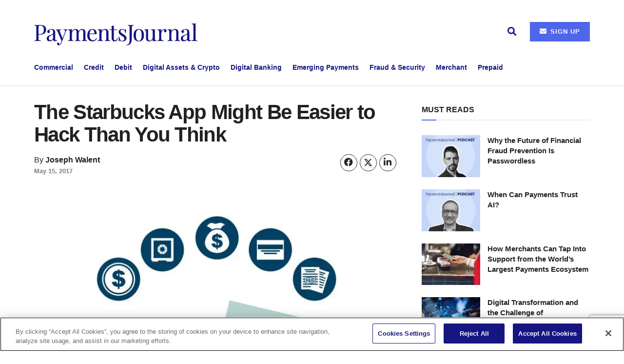

--- FILE ---
content_type: text/html; charset=utf-8
request_url: https://www.google.com/recaptcha/api2/anchor?ar=1&k=6Lfv8RsgAAAAAMtu_M4uHqSXBl5scUa0Tep_OPkh&co=aHR0cHM6Ly93d3cucGF5bWVudHNqb3VybmFsLmNvbTo0NDM.&hl=en&v=N67nZn4AqZkNcbeMu4prBgzg&size=invisible&anchor-ms=20000&execute-ms=30000&cb=sy7v3f2iowd1
body_size: 48760
content:
<!DOCTYPE HTML><html dir="ltr" lang="en"><head><meta http-equiv="Content-Type" content="text/html; charset=UTF-8">
<meta http-equiv="X-UA-Compatible" content="IE=edge">
<title>reCAPTCHA</title>
<style type="text/css">
/* cyrillic-ext */
@font-face {
  font-family: 'Roboto';
  font-style: normal;
  font-weight: 400;
  font-stretch: 100%;
  src: url(//fonts.gstatic.com/s/roboto/v48/KFO7CnqEu92Fr1ME7kSn66aGLdTylUAMa3GUBHMdazTgWw.woff2) format('woff2');
  unicode-range: U+0460-052F, U+1C80-1C8A, U+20B4, U+2DE0-2DFF, U+A640-A69F, U+FE2E-FE2F;
}
/* cyrillic */
@font-face {
  font-family: 'Roboto';
  font-style: normal;
  font-weight: 400;
  font-stretch: 100%;
  src: url(//fonts.gstatic.com/s/roboto/v48/KFO7CnqEu92Fr1ME7kSn66aGLdTylUAMa3iUBHMdazTgWw.woff2) format('woff2');
  unicode-range: U+0301, U+0400-045F, U+0490-0491, U+04B0-04B1, U+2116;
}
/* greek-ext */
@font-face {
  font-family: 'Roboto';
  font-style: normal;
  font-weight: 400;
  font-stretch: 100%;
  src: url(//fonts.gstatic.com/s/roboto/v48/KFO7CnqEu92Fr1ME7kSn66aGLdTylUAMa3CUBHMdazTgWw.woff2) format('woff2');
  unicode-range: U+1F00-1FFF;
}
/* greek */
@font-face {
  font-family: 'Roboto';
  font-style: normal;
  font-weight: 400;
  font-stretch: 100%;
  src: url(//fonts.gstatic.com/s/roboto/v48/KFO7CnqEu92Fr1ME7kSn66aGLdTylUAMa3-UBHMdazTgWw.woff2) format('woff2');
  unicode-range: U+0370-0377, U+037A-037F, U+0384-038A, U+038C, U+038E-03A1, U+03A3-03FF;
}
/* math */
@font-face {
  font-family: 'Roboto';
  font-style: normal;
  font-weight: 400;
  font-stretch: 100%;
  src: url(//fonts.gstatic.com/s/roboto/v48/KFO7CnqEu92Fr1ME7kSn66aGLdTylUAMawCUBHMdazTgWw.woff2) format('woff2');
  unicode-range: U+0302-0303, U+0305, U+0307-0308, U+0310, U+0312, U+0315, U+031A, U+0326-0327, U+032C, U+032F-0330, U+0332-0333, U+0338, U+033A, U+0346, U+034D, U+0391-03A1, U+03A3-03A9, U+03B1-03C9, U+03D1, U+03D5-03D6, U+03F0-03F1, U+03F4-03F5, U+2016-2017, U+2034-2038, U+203C, U+2040, U+2043, U+2047, U+2050, U+2057, U+205F, U+2070-2071, U+2074-208E, U+2090-209C, U+20D0-20DC, U+20E1, U+20E5-20EF, U+2100-2112, U+2114-2115, U+2117-2121, U+2123-214F, U+2190, U+2192, U+2194-21AE, U+21B0-21E5, U+21F1-21F2, U+21F4-2211, U+2213-2214, U+2216-22FF, U+2308-230B, U+2310, U+2319, U+231C-2321, U+2336-237A, U+237C, U+2395, U+239B-23B7, U+23D0, U+23DC-23E1, U+2474-2475, U+25AF, U+25B3, U+25B7, U+25BD, U+25C1, U+25CA, U+25CC, U+25FB, U+266D-266F, U+27C0-27FF, U+2900-2AFF, U+2B0E-2B11, U+2B30-2B4C, U+2BFE, U+3030, U+FF5B, U+FF5D, U+1D400-1D7FF, U+1EE00-1EEFF;
}
/* symbols */
@font-face {
  font-family: 'Roboto';
  font-style: normal;
  font-weight: 400;
  font-stretch: 100%;
  src: url(//fonts.gstatic.com/s/roboto/v48/KFO7CnqEu92Fr1ME7kSn66aGLdTylUAMaxKUBHMdazTgWw.woff2) format('woff2');
  unicode-range: U+0001-000C, U+000E-001F, U+007F-009F, U+20DD-20E0, U+20E2-20E4, U+2150-218F, U+2190, U+2192, U+2194-2199, U+21AF, U+21E6-21F0, U+21F3, U+2218-2219, U+2299, U+22C4-22C6, U+2300-243F, U+2440-244A, U+2460-24FF, U+25A0-27BF, U+2800-28FF, U+2921-2922, U+2981, U+29BF, U+29EB, U+2B00-2BFF, U+4DC0-4DFF, U+FFF9-FFFB, U+10140-1018E, U+10190-1019C, U+101A0, U+101D0-101FD, U+102E0-102FB, U+10E60-10E7E, U+1D2C0-1D2D3, U+1D2E0-1D37F, U+1F000-1F0FF, U+1F100-1F1AD, U+1F1E6-1F1FF, U+1F30D-1F30F, U+1F315, U+1F31C, U+1F31E, U+1F320-1F32C, U+1F336, U+1F378, U+1F37D, U+1F382, U+1F393-1F39F, U+1F3A7-1F3A8, U+1F3AC-1F3AF, U+1F3C2, U+1F3C4-1F3C6, U+1F3CA-1F3CE, U+1F3D4-1F3E0, U+1F3ED, U+1F3F1-1F3F3, U+1F3F5-1F3F7, U+1F408, U+1F415, U+1F41F, U+1F426, U+1F43F, U+1F441-1F442, U+1F444, U+1F446-1F449, U+1F44C-1F44E, U+1F453, U+1F46A, U+1F47D, U+1F4A3, U+1F4B0, U+1F4B3, U+1F4B9, U+1F4BB, U+1F4BF, U+1F4C8-1F4CB, U+1F4D6, U+1F4DA, U+1F4DF, U+1F4E3-1F4E6, U+1F4EA-1F4ED, U+1F4F7, U+1F4F9-1F4FB, U+1F4FD-1F4FE, U+1F503, U+1F507-1F50B, U+1F50D, U+1F512-1F513, U+1F53E-1F54A, U+1F54F-1F5FA, U+1F610, U+1F650-1F67F, U+1F687, U+1F68D, U+1F691, U+1F694, U+1F698, U+1F6AD, U+1F6B2, U+1F6B9-1F6BA, U+1F6BC, U+1F6C6-1F6CF, U+1F6D3-1F6D7, U+1F6E0-1F6EA, U+1F6F0-1F6F3, U+1F6F7-1F6FC, U+1F700-1F7FF, U+1F800-1F80B, U+1F810-1F847, U+1F850-1F859, U+1F860-1F887, U+1F890-1F8AD, U+1F8B0-1F8BB, U+1F8C0-1F8C1, U+1F900-1F90B, U+1F93B, U+1F946, U+1F984, U+1F996, U+1F9E9, U+1FA00-1FA6F, U+1FA70-1FA7C, U+1FA80-1FA89, U+1FA8F-1FAC6, U+1FACE-1FADC, U+1FADF-1FAE9, U+1FAF0-1FAF8, U+1FB00-1FBFF;
}
/* vietnamese */
@font-face {
  font-family: 'Roboto';
  font-style: normal;
  font-weight: 400;
  font-stretch: 100%;
  src: url(//fonts.gstatic.com/s/roboto/v48/KFO7CnqEu92Fr1ME7kSn66aGLdTylUAMa3OUBHMdazTgWw.woff2) format('woff2');
  unicode-range: U+0102-0103, U+0110-0111, U+0128-0129, U+0168-0169, U+01A0-01A1, U+01AF-01B0, U+0300-0301, U+0303-0304, U+0308-0309, U+0323, U+0329, U+1EA0-1EF9, U+20AB;
}
/* latin-ext */
@font-face {
  font-family: 'Roboto';
  font-style: normal;
  font-weight: 400;
  font-stretch: 100%;
  src: url(//fonts.gstatic.com/s/roboto/v48/KFO7CnqEu92Fr1ME7kSn66aGLdTylUAMa3KUBHMdazTgWw.woff2) format('woff2');
  unicode-range: U+0100-02BA, U+02BD-02C5, U+02C7-02CC, U+02CE-02D7, U+02DD-02FF, U+0304, U+0308, U+0329, U+1D00-1DBF, U+1E00-1E9F, U+1EF2-1EFF, U+2020, U+20A0-20AB, U+20AD-20C0, U+2113, U+2C60-2C7F, U+A720-A7FF;
}
/* latin */
@font-face {
  font-family: 'Roboto';
  font-style: normal;
  font-weight: 400;
  font-stretch: 100%;
  src: url(//fonts.gstatic.com/s/roboto/v48/KFO7CnqEu92Fr1ME7kSn66aGLdTylUAMa3yUBHMdazQ.woff2) format('woff2');
  unicode-range: U+0000-00FF, U+0131, U+0152-0153, U+02BB-02BC, U+02C6, U+02DA, U+02DC, U+0304, U+0308, U+0329, U+2000-206F, U+20AC, U+2122, U+2191, U+2193, U+2212, U+2215, U+FEFF, U+FFFD;
}
/* cyrillic-ext */
@font-face {
  font-family: 'Roboto';
  font-style: normal;
  font-weight: 500;
  font-stretch: 100%;
  src: url(//fonts.gstatic.com/s/roboto/v48/KFO7CnqEu92Fr1ME7kSn66aGLdTylUAMa3GUBHMdazTgWw.woff2) format('woff2');
  unicode-range: U+0460-052F, U+1C80-1C8A, U+20B4, U+2DE0-2DFF, U+A640-A69F, U+FE2E-FE2F;
}
/* cyrillic */
@font-face {
  font-family: 'Roboto';
  font-style: normal;
  font-weight: 500;
  font-stretch: 100%;
  src: url(//fonts.gstatic.com/s/roboto/v48/KFO7CnqEu92Fr1ME7kSn66aGLdTylUAMa3iUBHMdazTgWw.woff2) format('woff2');
  unicode-range: U+0301, U+0400-045F, U+0490-0491, U+04B0-04B1, U+2116;
}
/* greek-ext */
@font-face {
  font-family: 'Roboto';
  font-style: normal;
  font-weight: 500;
  font-stretch: 100%;
  src: url(//fonts.gstatic.com/s/roboto/v48/KFO7CnqEu92Fr1ME7kSn66aGLdTylUAMa3CUBHMdazTgWw.woff2) format('woff2');
  unicode-range: U+1F00-1FFF;
}
/* greek */
@font-face {
  font-family: 'Roboto';
  font-style: normal;
  font-weight: 500;
  font-stretch: 100%;
  src: url(//fonts.gstatic.com/s/roboto/v48/KFO7CnqEu92Fr1ME7kSn66aGLdTylUAMa3-UBHMdazTgWw.woff2) format('woff2');
  unicode-range: U+0370-0377, U+037A-037F, U+0384-038A, U+038C, U+038E-03A1, U+03A3-03FF;
}
/* math */
@font-face {
  font-family: 'Roboto';
  font-style: normal;
  font-weight: 500;
  font-stretch: 100%;
  src: url(//fonts.gstatic.com/s/roboto/v48/KFO7CnqEu92Fr1ME7kSn66aGLdTylUAMawCUBHMdazTgWw.woff2) format('woff2');
  unicode-range: U+0302-0303, U+0305, U+0307-0308, U+0310, U+0312, U+0315, U+031A, U+0326-0327, U+032C, U+032F-0330, U+0332-0333, U+0338, U+033A, U+0346, U+034D, U+0391-03A1, U+03A3-03A9, U+03B1-03C9, U+03D1, U+03D5-03D6, U+03F0-03F1, U+03F4-03F5, U+2016-2017, U+2034-2038, U+203C, U+2040, U+2043, U+2047, U+2050, U+2057, U+205F, U+2070-2071, U+2074-208E, U+2090-209C, U+20D0-20DC, U+20E1, U+20E5-20EF, U+2100-2112, U+2114-2115, U+2117-2121, U+2123-214F, U+2190, U+2192, U+2194-21AE, U+21B0-21E5, U+21F1-21F2, U+21F4-2211, U+2213-2214, U+2216-22FF, U+2308-230B, U+2310, U+2319, U+231C-2321, U+2336-237A, U+237C, U+2395, U+239B-23B7, U+23D0, U+23DC-23E1, U+2474-2475, U+25AF, U+25B3, U+25B7, U+25BD, U+25C1, U+25CA, U+25CC, U+25FB, U+266D-266F, U+27C0-27FF, U+2900-2AFF, U+2B0E-2B11, U+2B30-2B4C, U+2BFE, U+3030, U+FF5B, U+FF5D, U+1D400-1D7FF, U+1EE00-1EEFF;
}
/* symbols */
@font-face {
  font-family: 'Roboto';
  font-style: normal;
  font-weight: 500;
  font-stretch: 100%;
  src: url(//fonts.gstatic.com/s/roboto/v48/KFO7CnqEu92Fr1ME7kSn66aGLdTylUAMaxKUBHMdazTgWw.woff2) format('woff2');
  unicode-range: U+0001-000C, U+000E-001F, U+007F-009F, U+20DD-20E0, U+20E2-20E4, U+2150-218F, U+2190, U+2192, U+2194-2199, U+21AF, U+21E6-21F0, U+21F3, U+2218-2219, U+2299, U+22C4-22C6, U+2300-243F, U+2440-244A, U+2460-24FF, U+25A0-27BF, U+2800-28FF, U+2921-2922, U+2981, U+29BF, U+29EB, U+2B00-2BFF, U+4DC0-4DFF, U+FFF9-FFFB, U+10140-1018E, U+10190-1019C, U+101A0, U+101D0-101FD, U+102E0-102FB, U+10E60-10E7E, U+1D2C0-1D2D3, U+1D2E0-1D37F, U+1F000-1F0FF, U+1F100-1F1AD, U+1F1E6-1F1FF, U+1F30D-1F30F, U+1F315, U+1F31C, U+1F31E, U+1F320-1F32C, U+1F336, U+1F378, U+1F37D, U+1F382, U+1F393-1F39F, U+1F3A7-1F3A8, U+1F3AC-1F3AF, U+1F3C2, U+1F3C4-1F3C6, U+1F3CA-1F3CE, U+1F3D4-1F3E0, U+1F3ED, U+1F3F1-1F3F3, U+1F3F5-1F3F7, U+1F408, U+1F415, U+1F41F, U+1F426, U+1F43F, U+1F441-1F442, U+1F444, U+1F446-1F449, U+1F44C-1F44E, U+1F453, U+1F46A, U+1F47D, U+1F4A3, U+1F4B0, U+1F4B3, U+1F4B9, U+1F4BB, U+1F4BF, U+1F4C8-1F4CB, U+1F4D6, U+1F4DA, U+1F4DF, U+1F4E3-1F4E6, U+1F4EA-1F4ED, U+1F4F7, U+1F4F9-1F4FB, U+1F4FD-1F4FE, U+1F503, U+1F507-1F50B, U+1F50D, U+1F512-1F513, U+1F53E-1F54A, U+1F54F-1F5FA, U+1F610, U+1F650-1F67F, U+1F687, U+1F68D, U+1F691, U+1F694, U+1F698, U+1F6AD, U+1F6B2, U+1F6B9-1F6BA, U+1F6BC, U+1F6C6-1F6CF, U+1F6D3-1F6D7, U+1F6E0-1F6EA, U+1F6F0-1F6F3, U+1F6F7-1F6FC, U+1F700-1F7FF, U+1F800-1F80B, U+1F810-1F847, U+1F850-1F859, U+1F860-1F887, U+1F890-1F8AD, U+1F8B0-1F8BB, U+1F8C0-1F8C1, U+1F900-1F90B, U+1F93B, U+1F946, U+1F984, U+1F996, U+1F9E9, U+1FA00-1FA6F, U+1FA70-1FA7C, U+1FA80-1FA89, U+1FA8F-1FAC6, U+1FACE-1FADC, U+1FADF-1FAE9, U+1FAF0-1FAF8, U+1FB00-1FBFF;
}
/* vietnamese */
@font-face {
  font-family: 'Roboto';
  font-style: normal;
  font-weight: 500;
  font-stretch: 100%;
  src: url(//fonts.gstatic.com/s/roboto/v48/KFO7CnqEu92Fr1ME7kSn66aGLdTylUAMa3OUBHMdazTgWw.woff2) format('woff2');
  unicode-range: U+0102-0103, U+0110-0111, U+0128-0129, U+0168-0169, U+01A0-01A1, U+01AF-01B0, U+0300-0301, U+0303-0304, U+0308-0309, U+0323, U+0329, U+1EA0-1EF9, U+20AB;
}
/* latin-ext */
@font-face {
  font-family: 'Roboto';
  font-style: normal;
  font-weight: 500;
  font-stretch: 100%;
  src: url(//fonts.gstatic.com/s/roboto/v48/KFO7CnqEu92Fr1ME7kSn66aGLdTylUAMa3KUBHMdazTgWw.woff2) format('woff2');
  unicode-range: U+0100-02BA, U+02BD-02C5, U+02C7-02CC, U+02CE-02D7, U+02DD-02FF, U+0304, U+0308, U+0329, U+1D00-1DBF, U+1E00-1E9F, U+1EF2-1EFF, U+2020, U+20A0-20AB, U+20AD-20C0, U+2113, U+2C60-2C7F, U+A720-A7FF;
}
/* latin */
@font-face {
  font-family: 'Roboto';
  font-style: normal;
  font-weight: 500;
  font-stretch: 100%;
  src: url(//fonts.gstatic.com/s/roboto/v48/KFO7CnqEu92Fr1ME7kSn66aGLdTylUAMa3yUBHMdazQ.woff2) format('woff2');
  unicode-range: U+0000-00FF, U+0131, U+0152-0153, U+02BB-02BC, U+02C6, U+02DA, U+02DC, U+0304, U+0308, U+0329, U+2000-206F, U+20AC, U+2122, U+2191, U+2193, U+2212, U+2215, U+FEFF, U+FFFD;
}
/* cyrillic-ext */
@font-face {
  font-family: 'Roboto';
  font-style: normal;
  font-weight: 900;
  font-stretch: 100%;
  src: url(//fonts.gstatic.com/s/roboto/v48/KFO7CnqEu92Fr1ME7kSn66aGLdTylUAMa3GUBHMdazTgWw.woff2) format('woff2');
  unicode-range: U+0460-052F, U+1C80-1C8A, U+20B4, U+2DE0-2DFF, U+A640-A69F, U+FE2E-FE2F;
}
/* cyrillic */
@font-face {
  font-family: 'Roboto';
  font-style: normal;
  font-weight: 900;
  font-stretch: 100%;
  src: url(//fonts.gstatic.com/s/roboto/v48/KFO7CnqEu92Fr1ME7kSn66aGLdTylUAMa3iUBHMdazTgWw.woff2) format('woff2');
  unicode-range: U+0301, U+0400-045F, U+0490-0491, U+04B0-04B1, U+2116;
}
/* greek-ext */
@font-face {
  font-family: 'Roboto';
  font-style: normal;
  font-weight: 900;
  font-stretch: 100%;
  src: url(//fonts.gstatic.com/s/roboto/v48/KFO7CnqEu92Fr1ME7kSn66aGLdTylUAMa3CUBHMdazTgWw.woff2) format('woff2');
  unicode-range: U+1F00-1FFF;
}
/* greek */
@font-face {
  font-family: 'Roboto';
  font-style: normal;
  font-weight: 900;
  font-stretch: 100%;
  src: url(//fonts.gstatic.com/s/roboto/v48/KFO7CnqEu92Fr1ME7kSn66aGLdTylUAMa3-UBHMdazTgWw.woff2) format('woff2');
  unicode-range: U+0370-0377, U+037A-037F, U+0384-038A, U+038C, U+038E-03A1, U+03A3-03FF;
}
/* math */
@font-face {
  font-family: 'Roboto';
  font-style: normal;
  font-weight: 900;
  font-stretch: 100%;
  src: url(//fonts.gstatic.com/s/roboto/v48/KFO7CnqEu92Fr1ME7kSn66aGLdTylUAMawCUBHMdazTgWw.woff2) format('woff2');
  unicode-range: U+0302-0303, U+0305, U+0307-0308, U+0310, U+0312, U+0315, U+031A, U+0326-0327, U+032C, U+032F-0330, U+0332-0333, U+0338, U+033A, U+0346, U+034D, U+0391-03A1, U+03A3-03A9, U+03B1-03C9, U+03D1, U+03D5-03D6, U+03F0-03F1, U+03F4-03F5, U+2016-2017, U+2034-2038, U+203C, U+2040, U+2043, U+2047, U+2050, U+2057, U+205F, U+2070-2071, U+2074-208E, U+2090-209C, U+20D0-20DC, U+20E1, U+20E5-20EF, U+2100-2112, U+2114-2115, U+2117-2121, U+2123-214F, U+2190, U+2192, U+2194-21AE, U+21B0-21E5, U+21F1-21F2, U+21F4-2211, U+2213-2214, U+2216-22FF, U+2308-230B, U+2310, U+2319, U+231C-2321, U+2336-237A, U+237C, U+2395, U+239B-23B7, U+23D0, U+23DC-23E1, U+2474-2475, U+25AF, U+25B3, U+25B7, U+25BD, U+25C1, U+25CA, U+25CC, U+25FB, U+266D-266F, U+27C0-27FF, U+2900-2AFF, U+2B0E-2B11, U+2B30-2B4C, U+2BFE, U+3030, U+FF5B, U+FF5D, U+1D400-1D7FF, U+1EE00-1EEFF;
}
/* symbols */
@font-face {
  font-family: 'Roboto';
  font-style: normal;
  font-weight: 900;
  font-stretch: 100%;
  src: url(//fonts.gstatic.com/s/roboto/v48/KFO7CnqEu92Fr1ME7kSn66aGLdTylUAMaxKUBHMdazTgWw.woff2) format('woff2');
  unicode-range: U+0001-000C, U+000E-001F, U+007F-009F, U+20DD-20E0, U+20E2-20E4, U+2150-218F, U+2190, U+2192, U+2194-2199, U+21AF, U+21E6-21F0, U+21F3, U+2218-2219, U+2299, U+22C4-22C6, U+2300-243F, U+2440-244A, U+2460-24FF, U+25A0-27BF, U+2800-28FF, U+2921-2922, U+2981, U+29BF, U+29EB, U+2B00-2BFF, U+4DC0-4DFF, U+FFF9-FFFB, U+10140-1018E, U+10190-1019C, U+101A0, U+101D0-101FD, U+102E0-102FB, U+10E60-10E7E, U+1D2C0-1D2D3, U+1D2E0-1D37F, U+1F000-1F0FF, U+1F100-1F1AD, U+1F1E6-1F1FF, U+1F30D-1F30F, U+1F315, U+1F31C, U+1F31E, U+1F320-1F32C, U+1F336, U+1F378, U+1F37D, U+1F382, U+1F393-1F39F, U+1F3A7-1F3A8, U+1F3AC-1F3AF, U+1F3C2, U+1F3C4-1F3C6, U+1F3CA-1F3CE, U+1F3D4-1F3E0, U+1F3ED, U+1F3F1-1F3F3, U+1F3F5-1F3F7, U+1F408, U+1F415, U+1F41F, U+1F426, U+1F43F, U+1F441-1F442, U+1F444, U+1F446-1F449, U+1F44C-1F44E, U+1F453, U+1F46A, U+1F47D, U+1F4A3, U+1F4B0, U+1F4B3, U+1F4B9, U+1F4BB, U+1F4BF, U+1F4C8-1F4CB, U+1F4D6, U+1F4DA, U+1F4DF, U+1F4E3-1F4E6, U+1F4EA-1F4ED, U+1F4F7, U+1F4F9-1F4FB, U+1F4FD-1F4FE, U+1F503, U+1F507-1F50B, U+1F50D, U+1F512-1F513, U+1F53E-1F54A, U+1F54F-1F5FA, U+1F610, U+1F650-1F67F, U+1F687, U+1F68D, U+1F691, U+1F694, U+1F698, U+1F6AD, U+1F6B2, U+1F6B9-1F6BA, U+1F6BC, U+1F6C6-1F6CF, U+1F6D3-1F6D7, U+1F6E0-1F6EA, U+1F6F0-1F6F3, U+1F6F7-1F6FC, U+1F700-1F7FF, U+1F800-1F80B, U+1F810-1F847, U+1F850-1F859, U+1F860-1F887, U+1F890-1F8AD, U+1F8B0-1F8BB, U+1F8C0-1F8C1, U+1F900-1F90B, U+1F93B, U+1F946, U+1F984, U+1F996, U+1F9E9, U+1FA00-1FA6F, U+1FA70-1FA7C, U+1FA80-1FA89, U+1FA8F-1FAC6, U+1FACE-1FADC, U+1FADF-1FAE9, U+1FAF0-1FAF8, U+1FB00-1FBFF;
}
/* vietnamese */
@font-face {
  font-family: 'Roboto';
  font-style: normal;
  font-weight: 900;
  font-stretch: 100%;
  src: url(//fonts.gstatic.com/s/roboto/v48/KFO7CnqEu92Fr1ME7kSn66aGLdTylUAMa3OUBHMdazTgWw.woff2) format('woff2');
  unicode-range: U+0102-0103, U+0110-0111, U+0128-0129, U+0168-0169, U+01A0-01A1, U+01AF-01B0, U+0300-0301, U+0303-0304, U+0308-0309, U+0323, U+0329, U+1EA0-1EF9, U+20AB;
}
/* latin-ext */
@font-face {
  font-family: 'Roboto';
  font-style: normal;
  font-weight: 900;
  font-stretch: 100%;
  src: url(//fonts.gstatic.com/s/roboto/v48/KFO7CnqEu92Fr1ME7kSn66aGLdTylUAMa3KUBHMdazTgWw.woff2) format('woff2');
  unicode-range: U+0100-02BA, U+02BD-02C5, U+02C7-02CC, U+02CE-02D7, U+02DD-02FF, U+0304, U+0308, U+0329, U+1D00-1DBF, U+1E00-1E9F, U+1EF2-1EFF, U+2020, U+20A0-20AB, U+20AD-20C0, U+2113, U+2C60-2C7F, U+A720-A7FF;
}
/* latin */
@font-face {
  font-family: 'Roboto';
  font-style: normal;
  font-weight: 900;
  font-stretch: 100%;
  src: url(//fonts.gstatic.com/s/roboto/v48/KFO7CnqEu92Fr1ME7kSn66aGLdTylUAMa3yUBHMdazQ.woff2) format('woff2');
  unicode-range: U+0000-00FF, U+0131, U+0152-0153, U+02BB-02BC, U+02C6, U+02DA, U+02DC, U+0304, U+0308, U+0329, U+2000-206F, U+20AC, U+2122, U+2191, U+2193, U+2212, U+2215, U+FEFF, U+FFFD;
}

</style>
<link rel="stylesheet" type="text/css" href="https://www.gstatic.com/recaptcha/releases/N67nZn4AqZkNcbeMu4prBgzg/styles__ltr.css">
<script nonce="p9DXZRPHU1AYAN9cOJQKSA" type="text/javascript">window['__recaptcha_api'] = 'https://www.google.com/recaptcha/api2/';</script>
<script type="text/javascript" src="https://www.gstatic.com/recaptcha/releases/N67nZn4AqZkNcbeMu4prBgzg/recaptcha__en.js" nonce="p9DXZRPHU1AYAN9cOJQKSA">
      
    </script></head>
<body><div id="rc-anchor-alert" class="rc-anchor-alert"></div>
<input type="hidden" id="recaptcha-token" value="[base64]">
<script type="text/javascript" nonce="p9DXZRPHU1AYAN9cOJQKSA">
      recaptcha.anchor.Main.init("[\x22ainput\x22,[\x22bgdata\x22,\x22\x22,\[base64]/[base64]/MjU1Ong/[base64]/[base64]/[base64]/[base64]/[base64]/[base64]/[base64]/[base64]/[base64]/[base64]/[base64]/[base64]/[base64]/[base64]/[base64]\\u003d\x22,\[base64]\\u003d\\u003d\x22,\x22wr82dcK5XQ/Cl0LDhcOhwr5gB8KvGEfCiQPDmsOfw7vDvsKdUx/Co8KRGwXCsG4HZ8OkwrPDrcKAw64QN3R/[base64]/Ch8KPw6BYTTYuMsOSwrDDrRbDqcOwKFbDuzNlEydfwoTCihQ4wrATeUfCmsOpwoPCoh3CqhnDgxEDw7LDlsKUw5ohw75bWVTCrcKZw6PDj8OwT8OsHsOVwr9Pw4g4VRTDksKJwpjCojAaTkzCrsOoacKqw6RbwpDCt1BJNcO+IsK5X3fCnkIlEn/Dqm3DscOjwpU6asKtVMKew4F6F8KKMcO9w6/CgnnCkcO9w4gBfMOlezcuKsOVw6fCp8Ovw7fCt0NYw5pfwo3Cj1cQKDxaw5nCgizDklENZAoUKhlZw5LDjRZGHxJaRcKmw7gsw5vCm8OKTcORwpVYNMKJKsKQfHlgw7HDryvDpMK/wpbCuGfDvl/DjBoLaAQ9ewA4V8KuwrZnwpFGIxsfw6TCrTVrw63CiW5TwpAPGXLClUYDw5fCl8Kqw5FSD3fCmHXDs8KNNcKTwrDDjG0/IMK2wpjDhsK1I2Yfwo3CoMOgXcOVwo7DpjTDkF0CVsK4wrXDt8OvYMKWwqJVw4UcNV/CtsKkDAx8Kj3Cp0TDnsKCw5TCmcOtw5jCmcOwZMKiwrvDphTDjjTDm2IjwrrDscKtT8KBEcKeLHkdwrMVwro6eADDggl4w7/CijfCl09cwobDjRHDp0ZUw6vDomUOw70Rw67DrDXCsiQ/w6bCsnpjN0ptcVDDsiErMMOkTFXChMOaW8OcwrhEDcK9wobCnsOAw6TCvy/CnngoLCIaJF0/w6jDggFbWAPCgWhUwo3CqMOiw6ZME8O/[base64]/Dimsjwqg1w7RQwr3CnSTDpsOwWy7DqUrDisKgwr/[base64]/[base64]/CvMKROMO3wq7DuMOAa8K8w6kRAcKWwpQkwovDvsKdflttwpsxw5Elwrc/w6TDuMK/CcK3wr9GUwDClkYpw6BMezcVwrMiw77Dk8OswpnDucKnw5Q/wqhrQ3TDjsK0wqXDjnzChMO/ZMKmw7TCmMKHRMOIEMOpFiXDicKHfULCiMKEOsOjRF3CscO0RcOKw7xEXMKnwqnCkEpOwoE1VgMqwqjCv0jDu8O/wp/DvsOUKQ95w5DDh8OFworCsifDpQxswrpFfcOXWsKDwqLCucK8wpbCsArCksOQecKjD8KkwqDDhF1lb0UpZsKLcMKmAMKvwqDCisKNw44Yw6Z1w6PCjQISwpXCkU7DlHrCn2PDpmo/w7bDm8KPPcOGwpxvaio+wrfCl8O2A0rCk3JtwoASw40kLsOEWFMuScKHDWLDhipwwr4Ww5PDl8O0cMK5YsOBwqN7w5vDtsKnJcKGdsK1acKBPxk/woDCq8OZDgLCv0/Cv8KEWFwwbTUeMFvCg8O8G8Kbw5dLCMKUw6RIP17Crz/CsVrCnn7ClcOGFhHDm8KfAsOcw7oCVsOzOQ/ChcOXPXo/[base64]/CkMK0w4tewrMSAibDjjkzwq1bwr5kGGxbwpbCs8KXO8OqWnDDmmcQwqnDhsOpw6fDj0dtw4LDkcKufMKeXgV1UjXDmVs3ZcKDwoPDsWIjHn5SYxPCmxvDvjYfwoo3FWPCkBPDiUxBFMOMw7HCu2/DssO9bV9ow55PZk9Kw4LDlcOIw50PwrYvw4Zrwp3DmC4VW3DCgmcwR8KrNcKFw6fDvgHClRzCtQQKdMKQwo9cJATCjsO7wrLCiQzCl8O4w7TDu2xbOwzDlDbDncKvwpBUw4HCg2BHworDiHM4w5jDj0IYI8K6bsKBGMK0wrl5w47Cr8O/[base64]/CuMKRUjTCt8KRZsO4acK9b8OZXMKiOsOjwpTCmQd7wql7X8OUM8K5wqVxw6BPWsOXXMKgU8OdBcKsw4oDK0vCnHvDvcK+wqHDjMOFPsKhw5HDkcOQw5thJMOmJ8Otw4p9wphXw6IFwq56w5TCscO/w5vCjhhnW8KueMKnwphEw5HChMO6w7kzYg9nw6fDjkh7Ly7CokNcI8Krw6U9wrTCuhVuwrjDkyjDlMKNw47DocOJw4rChsKewqJxaMKZDArCrsKWO8K0SsKhwrkLw6zCg3ZkworCl3Z8w6vCkXRgXDPDkm/[base64]/w5vCnMKnwqPCjlvDh8K6wqxNwqFowq5rcMKcwospwrjDkEJQOmzDhsOZw6Aaax0lw7vCuk/Cg8KPwoF3w43DrxfChwlmaBbDqmnDpz8ZMlvCjyfCmMKvwpfDn8K2w6INTcOFWsOkw5fDnCbCiFPCqRPDgkTDnXnCtsO4w75jwpRmw4dIYgHCosKfwoXDnsKGw4HCunDDqcKNw6RRESYrw5wFw5oGYS/Cp8O0w5xzw6FYMjbDpcK1UcKyaEQ/wr1UL0bCncKDwp3Du8KbR3XDggTCp8OyYsK2IcKzw4TCocKTAlt6wrzCocKeCcKeHC7DnHrCuMOxw4okDVbDqgvChsOZw5/Dv2ojZcOMw4Agw7QqwokWUhpOOjEYw4bDlwYKEcOUwphDwp5uwr3Cu8KAwovDsHA0wrFVwpszT2l0wqdHw4AWwr/[base64]/DhcONbsKtdlTDsjPCisK8DMOcAcK2w7MWw77CtDMNSsKMwrMcwotsw4x5w6JOw7g/wozDusK3e1LDlk9QcSTCgn/CugVwdXwFw4kPw4bDkMO8wpACS8K+FGRmBsOkPcKcfsKcwoxGwr13W8KACxhWw4bDi8O9wpPCoS9ydj7DiT5DecKeQjDDjHvDsyXDu8KQQcO4wozCm8ORQ8K8c1TCu8KSw6Zgw6AOO8OewoXDv2XChsKmcQQNwrEawr/Cvx/DrzrCmw0HwqNmEj3CicOtwrLDhsKqb8OLw6XDpSTDkWFqWTnDvR4iexllwrHCkMKHIsK2wqgqw4/CrkHCssORAkzCmcOywq7CpRt0w4ZCw7DCnmHDtcKSwp9Ywr9xVSbDoXTCpcKZwq8Ww6LCtcK/wrjClcK9ADUowrvDg0F2NEHDvMKoSMKlYcKnwocMG8KyPMKZw7xXO1UiB0VWw53DtF3CnCdeM8O3NXTDscKOeX7CosOnbMONw455DHHCuTVpUBrDvGsuwql+woHDu2QzwpE6EsKxSUkxH8OTw4wcwpxOTjdsW8Ktw5EdG8OuWsOVJsOuYhLDpcK+w699wq/CjcKAw4zCtMOtVnvChMK8CsOCc8KZH3vChyjCrcOiwoDCg8Oxw5w/wrjDpsOkwrrCtMOPfCVgLcOuw5h6w7rCgntKZkzDm3YjV8OLw63DsMO/w7I5RcKQJcOFMMKWw7zCgydEN8OAw6nDo0PDpcOhawoLwo/DizohRMOsVhHCscOlwpgLwrJBw4bDgCVvwrPDjMOpw4XDlFBAwqnDqsOOAGRiwofCm8KaVsK6wq9WYVdIw543wqfDpHUdwoHCvQxEXB7DuCnCiwfDp8KNCsOUwqg2UQjCrx/[base64]/D3bCqTJ8w7htHSFkInhHwojDo8Ojw6XCosK2w7rDkH3CvFNIX8OYwrhlV8K/bETCs0t4woXCkMKzwp7Dg8Oow5zDuDDCsyPDrcOcwpcLwpLCg8OpfEhPSsK6w4TCkXnDjDvClS7CqsK4Jgp2G0czXU1Fw5wUw4dQwpfCoMKxwoo3w4/DmF3Cq0jDkzI6L8OrCjh/[base64]/[base64]/wrptw7rDjCTDm390LMOGVn1LwoXCjmzChsOlF8O6FMOdR8Ohw6bDksOLwqN8GTkswpDCtcOywrTDosKDw5lzQMOUa8KCw5Qjwp3CgiPCo8KQwpzDnEbCsw5JEVbDpMKxw5sDw5TDhVXCjcOMSsK0G8Kkw5XDgsOiw4JLwr3CvTDDqsKEw7/CljDCrsOmMcO5EcOvaB7Cj8KAc8OvGWxLwrVtw4XDmnXDscOpw6pSwp4PWlVWw6DDp8OQw4/Do8O0wrnDvsK4w7MdwqRDO8OKaMOGw6/CvsKXw5DDkcKWwq8ww7rDnw9gZ3MFWsOzw6UVwp7CsW7DnizDucOQwrbDjxLCgsOlwqVRw5nDoGHCtw0zw50OBcOhIMOGWnPDi8O9wqASNsOWDC0qMcKQwq5gwojCsnTDkcK6w6gZK08Bw6o7TFx+w6JIIcONBG/ChcKPUmzCuMK6P8KtIjXCnB7CjMKgwrzDkMKcJyQow4VXwro2O19CZsOLKsObw7DCk8KlDDbDmcO3w61ewpgvw6oGwoTDqMKLPcONwp/DmTLDimXCsMOtI8O7NWwewrDDt8KmwpPCiBRjw4fCpcK3w6oxHsOuGcOGOcOeTBZ9aMOEwoHCrV49RsOrV3sScAfCkkDDmcKCOlJrw4fDjHtewrxKNA/[base64]/UhfCjy3CgsKJfxfCvRvCnMKSw59ZM8OvZsKtD8KpDzDCrcOLVMOONcK2XsOiwo/ClsO+chgsw6fClcO9VEPCgsKYRsO4fMOpwp5cwqlZLcKkw5PDo8OAcMOVLnDClmXDqMKwwqwmwo0Gw59qw4LCtHvCq2XCnhrCuzPDgcOwD8OXwqLCs8Onwq3Dh8OXw6/DvVYMB8ONVVfDjCwZw5nCnmN6wr9MOUnCnzvCo2zCq8OtaMOHB8OuA8O/TTR5G1sZwp9RPsKXw63Cj0YOw7hfw5TDtMKfTMKjw7Rvwq3Dgw3CkBA3KSbCkm7Coy9iw68/[base64]/NsOEw49FJsKLSTF+azTDq2rDsMKow4VYCnjDrjZ3Vg54fUwEMcO4wonDrMO/C8K2WxZuOm/CkMOGdcOfA8KAwrkoCcOYwo87PsKzwpk0OFsPMCk1en4hT8OxLF/CjE/CtlQbw6NHwobCl8OWPnQfw6JJZMK3w7vCrcKbw7bCvcOYw6vDucOzBMOvwokvwobDrGjDm8KAccOwesO/cRPDl01/[base64]/CtkYaw5PCocKNwoMvw5DCrjUvOMKQdATDtcKnAsO5w4Q0w4U1FFnDoMKfIj7DsFxLwqASF8OpwrrCoBrCjsKowqlPw73DvwERwpwkwq/DtjTDh0DDgcKFw7vCqwfDosKwwr/Cg8Oowqwiwr7DhiNKT0x2wrtqe8KmfsKbHcORwrJdfi7CuVvDmRDDr8Khbk/Dt8KYwobCsT8yw7zCsMO2NhDCgTxqQsKSaivDhFEwO2VGb8OLIUQ1akbDi2/DiU/DvcKBw5/DsMO2asOmOHTCq8KPIFUSMsKbw4pRNjHDtWdgH8Ohw4rCpsOdOMOdwozCvyTDmsOhw6UVwo/DhirDl8Ovw6tDwqkvwpLDhMKsBcKzw6h/wqXDsG7Dq1hIw5fDkw/[base64]/GSvDncO9FA8dwocYw6QuO3AaJMOHwozCpXXCs8O3Qx7CgcKqdVcWwp0Vwo1IW8OsZcOgwrccwrXCuMOgw5wJwptEwqwQOiLDo2vCu8KlIgtdw6LCqnbCrMK5wo5VDMOMw5PCu1EpZ8KHC0jCgMOnf8Oow78Mw4V/w61yw6M8YsOHGh9OwqFhw43CssOgTXQwwp/CpU0ADsKRw7jCk8OTw5w9Y07CuMKBf8O/Hz3DhW7Du3zCssKQOSrDggzCjl3DucKmwqDDikAfDEJjdQILR8KzQMKxwoHCt1zDmUkow53ClGVdPVjDgljDkcOfwrfCknsuf8Klwppfw5wpwoDDjcKZw5BERcK2fwUSw4Z7w4/CgsO5SmoMfwcww4RCw78awobCgzfCm8KQwoo3B8KfwonCoBHCnAjDrMOUbhPDkz17H3bDssOFXzUDaRnDmcOzRhJDa8OGw7hvOsKUw7fCkjzCkU1Yw51UJQNOw6UbHV/[base64]/DpsKKWMK2CcK4GcOrw5jDn8O3wq9+w4srw7/[base64]/CozgQw4nChw/DncO8AsOYdMKawpXDizfCu8ObJsO7WF58wrfDl0zCn8KowqjDusOYfsORwq3DoWdYNcKhw4fDtsKja8OKw5zCi8O8GsKAwptRw5BbYhE3QMOpMsKRwoZZwqspwr5/QW1HNWPDhEDCpcKqwpIow7YMwoDDv0ZcIirCvV0tDMOTF0FaWcKpP8OWworCuMOyw7fDtUM1DMO9wp3DqMOLQSnCpCQiwrPDusOwP8KqIgofw7vDoz0SUTULw5RywoQMEsOSA8KiOhbDjsKeUGTDlsOzIk3CgcKWBwVOPhkWf8Ocw55XTERgwpkjAV/[base64]/[base64]/w5lUw67CksOgKQsWS8KjMl3CilTDnsOWUX5BSzDCu8KSeAVPf2ZSw4c3wqTDtSPDpMKFHcOcdhbCrMODH3PClMK/ARxvw67CsVrCkcOYw4PDgcKKwqoJw7PDlcO3XgPDg3TDrGREwqspwoXDmhF+w4vCmBPDihlaw6LDoDkVH8ORw43CjQ7DjCBkwpoOw4/CnMK4w7NrMSBdD8K3PsKnCMKWwpNrw77DlMKTw6kaKi8MCMKNKlcVfFgLwoPCkRTDpTwPQzgjw5DCqzZdw7HCv0pawrXDgivCqsOQesKCWQ0vwojCpMKFwpLDtsO9w5rDjMOkwrXDjsKhwqXClUDDolNTw5YzwpTCk1/CvcKXXnIDdEojw5gAYSp/wqJuO8OvGktueRTCmcKnw5zDtsKQwqVIw6YhwopnLx/[base64]/DqMOdwodQIRXDq8KIw47Dth/[base64]/DmSrCpVAVI0DCqMKqwrrDhsK0wrDDt8OIASQ/w5MdL8OcFW3DnsOCw5lMw5PCkcOfIsO3wpHCgnoXwpXCk8OPw5Y6IDRrw5fDqcK0KBZQb2vDicKQwpPDjAlnDsK/[base64]/Vn3DpMK0KA/[base64]/PsOMwoJBaUptdMKww6nCp8KTbsOzMlF+IMOsw7taw7TCtlhDwozDm8OTwr4WwplVw7XCl3HDrWzDuVjCrcKdR8KqUQ8Kwq3DuXzDvj1wTU/CvHjDtsOqwoLDpcKAHGgyw5/DpcKrcBDCksKiwqsIw6JIdsO6NMOCNsO1wpJUGsKnw7lUw7HCn1x5KG9iMcOOw618HMOsHzYOPXoPcsKzMsO2wrc9wqAtw5ZrJMOlKsORYsOPVk/CvQ8Zw4lGwovCl8KRUEpWd8KgwostKlvDsyrCriHCsRBhMwjCkD4wScKWc8KxZXPClcK3w4vCsknDucOgw5B4bBx9wrRaw5nDsEdhw6PDslgmZRjCscOYJzZjwoVAwrUIwpTCiRx5w7PDssK3FCQjMTYFw7U+wp/DkB4TdsKrDyg6wr7CjsOEZMKII1HDncKINcKswoDCtcKZSxQDSE1PwoXDvTEvwqLClMOZwpzDhcO4MSrDsFlSBy0Qw5HDhcOodyNhw6PCpsKWfDsEfMKRbTZAw4BSwrJFNMKZw7t9wpXDjwHCmsO0bsOAEFxjWVsBJMOywqsgEsO+wrBZw4wyW15owpbCqD8dwo/CtkvCoMK8N8KHw4JvScK7QcOTfsORwoDDoVlZw5fCv8Odw5IZw7TDt8OzwpPCo3zCrsKkw6Flb23ClcO7fBZFFMKHw4Fmw6cCLzFtwpQ/wodOVhDDhA4RI8KLI8O1S8K0wo4Yw4sHwprDgmEqRWfDrnwWw65vBS1dL8KHw6fDojVLZnzCj3rCk8KHFcOTw7jDnsOaTDUqEQFPcRPClVrCs1jDngAcw5RBw4dywq5WTwY0AcKcfxtZw6VAEXPCpsKpDmPCkcOLT8K9ecOZworDpsK/w7M+w5VvwqIpTcOAWcKXw5rDpMO+wpI4N8Kjw51owp3Cv8Ote8OGw79Pwrk6V2goJhUIw4fCjcKfUMKtw4QVwqPDscObGcOlw6zCvwPDnTfCoB8WwqUIBMK0wrTCpsKNw5vCqT3DuT0SLMKoZkdPw4jDtcKCSsOpw65Mw5E4wqLDrH7DhMO/D8ONWEBIwqt7w59Na2kawpRdw6PCnBcYw7h0RcKVwrrDo8O4wpprXMOsZRNKwo0JUsOKw6vDpybDtX8NaBhbwpQWwrvCo8KHw4vDp8K1w5TDucKSdsOBwq/Duno8JsKLQ8Kdwr5uw5TDgMOIYFrDicK/Ki3CnsK8TMOiJSJGw6/Crj3DtxPDv8Khw7DDmMKZbmNZDsOVw6dDT00nwrbDrX9MSsKMw5HDp8KOLUrDtwJCSh7CtCzDl8KLwrfDrC/CpMKAwrDCskHDih7Dp1gLY8O0C0UcQl/Dqg96cHwow6TCt8OcLHdwUxPCscOdw4UDUTVadijCrMORwq/Dg8KFw6PDsy/DksOOw6fClXpewqTDr8Ohwr3ChsKiSjnDqMKLwpg2wrs8wpvDuMO8w5x0w4lSGS99OcOZMhTDqiXCpsOCZcOnM8Kvw6LDvMOgC8OBw7VYH8OSSR/CnmUZwpEBUsOqAcKibRNEwrpVDsOzTVTDtMOWJQTDrsO8UsOVEUTCunNILDnCoxLCn0BmcMKzI2Nnw43DoibCscO9wo47w71tw5DDssOVw4NaYVXDp8OrwozDqG/DkMKTJ8KSw6/[base64]/Dk0JwwrxXRcOfdcO+V1t1Z8OwwqfCinxiWMOHVsKRTcOkw6J9w4Vzw7TCpFonwoRDwq/DrCbCqMOMOVbCky8lw5rCtsO/w5Rrw45bw5g5C8KawpVbwrfDqGHDjg0PRx97wprCvsKqQsOOSMKMTsOaw5nCumnCp37ChsKMLV4mZX/Dm2dzMMKeJR9BB8KEJ8KJaUk0AQsEccOlw7siw4plw6bDhMKqYMO8wpwCw67Dukg/[base64]/OHZuworDvjvDlwTDkyHDnENIw4kqw6UFw78NATtkOSJkBsOeFMOawp0Mw6DDsGFLO2Y5w7PDqcKjPMOndxJZw7nDkMOAwoHCh8Ovw5gIw7rDj8KwLMKQwrjDtcOoUix5wpjCsH/DhWDCgV7DpiDCnnfDmS4oXG05w5RJwprDpG1lwrjDuMOtwpnDrsOJwoAewrQsJ8OYwphBD3wtw7RSOsOpwrtMw4wHIlADw5UbWSPCuMO5F31Pwq/DkC3DpcOMwrXCpsOswoPCgcO4QsObccOHw6oHAioYcwDCqcOKVsOrQsO0JcKUwrnChT/CjADCk3VQZg10RcKVAwjCgAzDnHfDisOxKsKZDMOpwqsed17DpsOmw6jDrMKdGcKXwrRIw6zCmR/DoF8DDi9cwpjDvcKGw7jCusKkw7ELw799TsKMOknDo8KRw4Y6w7XCmUbCuwU3w4HDuyFNQsOlwqnCqR9qwpocesKuwoxkZiEoYx0ZP8KyOX4zZsKpwp0PVXJiw4AKwr/DsMK5dcKqw4DDsSrDk8KVDcKGwooUbMKLw7F0wpkDWcOXYMOVbUvCvk/DvlPDjsOIRMOqw7tBZsKRw7gYUsOiLMO2eifDl8KfDj/[base64]/Cv8KIwr8pwoHCmjMlw5EnBsOTWcKvwp4KwrjCgMKgwqDCvDVJLz3Cu1ZzKsKRw4XCp29+GcOqGsOvwobCnWUAMx7DrcKjDQrChSFjAcOFw4nClcKwQhLDu3/CmcO/[base64]/Cp2zDsMOsw7QnX8KTVV/[base64]/[base64]/DiRNnwpBWwqRAwoXDvDgxwqfCuWdxw7XDqBXCklHCpxrDucK/w4U7w7rCsMKOGg3CqHvDnh4aPXnDvsOswqXCv8OhAMOdw7Y6woDDiD4rw7rCh3lbQMK5w4fCnsKUO8KbwoYVwp3DvsOkYMK5wq7CoRfCt8O9J0BsICdRw47CgTXCjcOtwr5Xw6TCgsKgw6DCnMKmwpJ2PXs8w487wqBMWzRVXcK/Nl3CkwhnDsOcwr4nw6VbwpzCiVzCvsKjOFXDtMKlwoVMw70CAcOwwpvCn3lWCsKLwrdzb3nCoRd2w5zDmS7DjsKCW8KCCcKDKcO5w6kgwqHCtcOFDsOrwqXCqMOjVX01wrgmwobDjcOEbcORwppnwpfDscKKwqdmdXPCl8KsW8K2F8K0SGVfw7dbb3Q3wp7CicK/woBFSMK6JsKPG8O2w6LCpmjDig9bw4/DnMOKw73DiT/CqG8Lw6cSZl/DtDUwWcKewooNw7bChMKYTiNBHcKRVcKxwpzDlsKNw6HCl8OaETrDkMOvTMKkw6rDkDbDu8KnEXQJwocCw63CusO/wroVUMOuZQ/DosKDw6bCkUHDnMOsf8Ogwq5/FUYkCyMrPR5Gw6XDncK6QglbwqDDjSEiwqxuUMK2w7fCg8KDw7jCkm00Rw5WXjBXSkpVw6/DviMuD8K3woINw6zDpk9dUMOaD8KdTsKVwrbChcOCVmceclbDgyMJZ8OTI1/[base64]/wrZHW3howq3CisKHYnvDumjCvcKYME/DvcOrMhVmQ8Kxw5jChRx/[base64]/ClMKuwqwUXcOnLsKwwr8jMcKNYcO3wrXDlTwVwpEFbjnDn8KFVsOZD8K8wpdZw7jCicOKMxheVcKzAcOhUMKgAg9eMMK3w6TCq03DiMOEwpslEsKiM3xpYsOUw4rDgcOgSMOfwoYZN8O8w6Q6UnfDlULDtMO3wrh/[base64]/eCPCuGXCvkdzF8Oow6UjXcOvDhEWLhVnDQnCh2ZvEsONPsOYwoQMLnYqwrNmwoLCoCZ/BsORd8O0cirCsQpPeMOZwo/[base64]/DsMKYw7lQw6jDvsKvwrLDl07CpcOcwqBvGsKEaGTCo8OMw4PDhTNVIsOzw4kkwqDDuBVXw7zDqMKyw6zDrsKuw4FJwprClcKZwppwH0QXHGYWVyTClSthPmMpRQorw6M1w6ZjKcOPw6sqYQ7Dv8OdGsKlwqMww6s0w4rCgcKcZDJHDk/DjUsDwobCjQECw67DkMOfU8OtDxvDuMOnR1HDrk12cV3ClMKEw7cyOsOmwoQIw7tiwrB0wpzDuMKOecOMwrIGw6AxecOqJcKnw53DoMKuUTJsw5TColcGc2tVTsK0YhFRwrjDvnbDjxp9YMKme8KZTivCkUfDu8OUw4/CpMODw4Q5BHPCmwJkwrRsSxwDBsOVVB59VQ/Cmmk6G3FWE1tBXRBZEBfDsQcBcMKFw5t5w4/CkcOwCMOMw5ocw618bHDCrcOewpkfIgHCpylywpXDqcKKLMOswotpKMOZwovDmMOOwqDDg2/[base64]/Ch8OiM37CisOxw5PCg0zCvw/DpQkHdyjDg8OCwqQUBMO/w558KcKdZsKUwrAcVknDmjfCnE7ClFTCkcO3XBLDpQUww7nDjzXCvsO3AHBYw4/DosOkw78HwrV3BERMfAZBdMKQw7plw4oXw6jDjSxrw6hZwqtnwptOwrzCicK/U8OsGHNfCcKpwpZyFcOEw6/DusKnw5hdCsOPw7RwcmpZVsOFcU3Cr8KVwoRsw54ew7rDm8OtGsKcdwbDvsKnw7J/PMOuZHloHMKxV1AjPFAfbcKXcXHClR/[base64]/CiEAAw4vDkMK1TcKDw4/CvsKLw5/[base64]/w4TCj0rDrEo7U07Co0s4wovDgVTDuMOZd1DDhmtHwpRzNlvChsKdw7FJw77CoQstIVg8wq8IfMOcMnzCssOPw5w5acKQBsOmw7ABwqwIwpZOw7XDmMOZYDrCuzLClsOMVsKkw4s/w6nCosObw5rDuirCqFrCgBMvL8O4wppiwoA3w69jcMKHe8OWwpDDk8OfWh/CnQDCi8OPw5jChEDDs8KkwrJTwoRPwoEAw5hXe8OTAEnChMO/OFZHLsOmw41EYQAnw4kfw7HDn1VQKMOgwrB+w7FKG8O3BMKhwqPDlMKVdl/Chn/[base64]/w4EMHcOQwpHCnXXDjsKaWz/CiMKqwrLDisKzJcOKw5XDlMOvw7bCnnfCiWEUwrzCkcOWwqIEw6AtwqrCkMKyw6AZcsKmMsOFHcK/w4/CuEQKXB8fw4LCig4DwofCmcOZw4A7EsO4w7BTw4vCrMKPwqVVwqwVaBkZBsKaw6xNwod+WnPDm8K2fwEfw7QVE0fClMOfw7B2f8KAwqjCjmg7w45jw6nCihDDiVB6w6TDqVkpHGQzDTZADsKLwoguwpo0UcOWwpwzwp9qVy/CusK4w7Bpw5IjDcOfwofDuBIKwp3DpEvCnTp/NjAuw6QwbsKbLsKAwoUrw4EgCcK/w5LCokLCjB3CqMOqw43CtcO8LSHCiS3DtH9Iwq5bw58YKFc8wpTDncOeIHlaIcOXw5B9b2Y9wplRPTTCtVsIesO2wqEUwpZLCsOjcMKscB1pw5bCgSZyJhYndsO5w7g7X8KZw5PCnn16wqHCgMObw41Jw6xLwpTCk8KewrnCtsKaMzPDmsOJwo1cwr0EwrBRwq5/PMOISsKxw5c1wpNFCDLCjmfDr8KqScOjdUgtwp4tTcOYegDCvSItQcOKJMKpTMKyYcO1wp/[base64]/DiMK7wpTCvcOPQ2TDo8O/GhQFw5cKwoBlwqQLw7ItKS5Qw7XDrMKSw7vCscKDw4NBb0h8wpV9VnnChcOVw7TCh8KDwqQFw7EWJFdPAzJzfgN6w4tAw5PCpcKnwozCqiLDiMKrw4XDuXB/w4xOwpl+w7XDtHjDhcOOw4LCmsO1wqbCkVMma8KKc8KEw4JbUsKRwoPDucO1fMOJTMKVwofCg1klwqx3w6PDmcOcLsO/JTrDnMOxwpwSw6rChcOwwoLDimg8wqjDn8OPw48qw7XCtVBuwohjJcODwoLDo8KGOAbCpMOgw5BDe8OhJsKhwoXDiELDvAoIw4vDqEhyw5JDNcKNw7wqHcK2NcODKWwzwpk3ccKQVMKHGcOWZMK/[base64]/CoHvDsBPDrSXCmsKQOcOjw5IpwpbCjh7DtMKjwotfwqTDjMOyBFFmD8O/McKswoQlwqBMw54SEhDCk0HDrcOJQiDCqsO7RWEZw6ZLTsK6w60Bw7xOVmpLw6vDtxHDkz3DkMKfOsO3AmrDtD14HsKmw4DDlMOhworCoTJ0BgPDpXDCvsONw73DrnTCgBPCjcKuRh3Cqk7Dk0fCkxTDgF/CpsKow6AeZMKRfGjCvF9ZBTHCo8KPw4tAwpxyecOqwq1lwpLDucO8w6MtwrrDqMOfw7LDskzDghAKwoLDiTbCvg0vFkFxfy0cwoNNHsOjwoVUw4pRwrLDlwvDgVVCIjlAw5DDkcOwA1V7wozDgcKOwp/CvsOuAW/CrcK/fhDCggrCjQXDv8OKwqvDrSZswppgYg9tRMKBek/[base64]/[base64]/Co2jCvgNbwpnDjMKow48Mw4N0JSvDlcObw5XDjVdrwpPClC7CgsOlJFIBw4ZLC8Omw5dfMsOVZ8KPUMK+wo/ClcKnwq8AH8KAw64AMBrCkhJTOXvDuSJyYcOFMMOMPyMbw41YwpHCqsOUGMOsw5rDlsKXesONT8KvU8KFwo/[base64]/G8Ojw7ptZcOnRSfCs2HCuynCsBfCg2nCv3lnaMO9U8K7w4YXGEsOBsKbw6vCrmk/[base64]/DnHUkdcKLw7HDncONPcKUw6tMCWkrM8OJwr3CsTjDmDLCr8OGZ0dPwocfwro5a8O2VhLCjcO2w5LCjjHCtWYnw4/ClGXDtirDmzEXwrbDvMOYwp9bw4cTYsKWMDrCtcKFFsOwwpPDsRwNwo/DvMKUDDYEacOxEU4oZMOYTnrDgMKVw7vDtm5rL1Auw4TCnMOhw6xQwrPDnHbCsDNHw5DCihVCwphYUDcJXVnDicKfw7XCs8Ogw7gHQR/[base64]/wpTChGLDoUUowpJLw4tOw5XCk1bCiMOBQMKzwrcXScKxc8Kkw7R/X8ORwrBgwqvDlcO6w6XClyTCv0JZccOgw5EhIhPDj8KqCsKxR8OqfhkoBU3CnsOpTy8FWMO2VsOmw4hSA37DtFklDCZYwp9Gw789X8OkIsOQw63CsSnCjkYqA3zDpGHDucKCE8KRRzItw40BXQ/ChWhGwqM+wqPDi8KIMlDCnWXDnsOBZsKvdsKsw4Q/RcOwAcKBbmvDjjFCCcOuwrzCjAo4w6bDvsOIXMKwVMKeOV9aw40tw6wuw6wnBnAcY0rDoHbCuMOGUSVfw6LDrMOdwrLCmU1Pw4Y5w5TCs0nDjWEFwqHCiMKeLcO/HsOyw7h5CMKqwrMMwr3CqcKxYzQDXcOaBcK4w6nDl1Niw50swrfCsjLDtFFyCMKUw74iwocRD0TDn8ONUV3DoiRRZMOfCX7DomfCpnrDnyhPA8KHNMKJw7/Do8K2w6nDrsKoWsKvw7LCjU/Ds0XDiDdZw6dmw6lZwrpUBcKsw7PDisOpJ8Kcwr/CiAzCnsK0VsOvw5TCpMOVw7DDnsKawrRcwrJ3w7phYHfChCLDvlwzfcKzSMKYa8Kpw4bDmiRowq1ffEXDlxwaw4kbLBfDh8KAwqXDvMKfwpPCgx5Dw7jCpMOABcOOw6F7w6QtacKQw7ttNsKDw5zDo2LCv8K/w73CuTcZEMKNwpxlHyrDkMK4UVvDvsOWQwdxWXnDrl/CuBdzw5AYKsKfUcO6wqTDi8KGJxbDocO9wovCm8Klw5FBwqJ+YMOIw4nCuMKNw5XChVHCscKLeCdPbi7DmsOnwoV/[base64]/ClTrCqUHCrcKeE8KjYAEaB8Oewp8mwrHDnTDCi8OGf8OEaSbDj8KmZ8Kpw5U6bBElDEhCFsONc1LCl8ONL8OVw4jDscOOTMKFwqVGwqrCr8Oaw7gUw7d2NsOLKXFzw6NMH8K0wrNUwpEIwo/DvMKDwrHCvCLCn8OmacKhNzNZfl9/ZsOrQcO/w7p9w5XDh8KmwprCoMKtw7TCiC91RxYyRwZiYjtPw7HCo8KiM8O6ez7CmWXDqMO/[base64]/CpA9hwo87fMK8fsOswqNOAE9basOwwqMneMKxaATDgifDpAAfDi1jQMKRwo9FU8OiwpNYwrN6w5vCqGV2wodiYR3DjcONKsORBjDDkhBOJGnDtGvDmMOHUcOOKj8EUFfCpcOlwpLCsirCmTw5wp3CvS/DjcKUw4XDtcOEOMKBw4XDjsKOURdwEcKfw4DDpWFLw7bDrm3DlMK5AnLDgH9oCkwYw4vDrFXCpMO9wrjDsGQ1wq0bw5V7wocAbkzDpBbDqcKqw63DjcK+aMKASkhcQAfCmcK2QBnCvF0Rw53Ds3ZIw7RqEkJpAxhOw67Dv8KqFwojwo/Cl3xbw5gtwrXCpsOmVg3DucKhwpvCtU7DnUVbw5PCisOHC8KZw4vCosOfw54YwrJPMcKDIcObPsOzwqnCtMKBw5vDhWXCizPCr8O1d8Kcw5LCoMKddsOAw7shZhrClBXDnndLw6rCs0p4wofCtcOCK8OJWcOeNSLDr2XCk8OnH8OjwoFpw5/Dt8KVwpfDix42GMOXDV/CgEfCjnTCn0zDhnQ8w607IcKuw57DpcOtwqBESEXCt3VoOUHDl8OCc8KaPBtew40EccOPWcOpworCscOZBgfDjsKKwoXDnyB9wqXCocOxOsO6fMO6RwbCsMO7QsO3UTBew5YAw6TDiMOLO8OaZcOaw5rCknjCtgoVwqXDhzLDm35sw4/CiCY2w5RsBktMw7Auw593PRnDgEnCu8Kjw6fCpWXCr8K8EMOqHFVeOMKJGcO8wqHDsVrCp8OWNsKAHxfCscKcwrPDl8KZDRHCjMOLPMK5wrNEwrTDmcOiwpzCvcOobivCjnfCv8Kww741woPCtMO/BBlWF3tEw6rCqxMQARbCqmMywr3Di8K2w7cXJ8OTw4JGwrV+wpkFZQHClMKlwpZLccKtwqsjRcK6wpJtwpTClgBHNcOAwoXCjcOVwpp2wrPDvATDvlUFTTIZRlfDhMKvw5VPfkYfwrDDvsKow6vChkvDnMO/em0Jw6vCgW1/[base64]/Do13DgU7DkMKaBXTClFkZKsKWw4RVw5jClkfDlcOZfFbDtUHDu8OQQ8O9NsKrwoXClR4Cw6I/wowSO8O3wo0Ow6jComDCmcK1TDDCtl0AX8O8KiDDuhA2NlNndsOuwqrCisK2woBnNHbDgcKjdzgXw7UkIwfCnGjDksOMWMK/W8KyWcK8w5vChlTDilvCuMKQw4lsw7pdY8KcwojCrQPDgnfCvXvDk1PDrAjDh0XDlgEnXVXDiRwEZhAFbMKkeDHChsOfw73DucKMwphUwoZvwq3DjxLDm2guMMOUZTcjZV3CucO8D0PDvcOWwqzDqT9WJx/[base64]/[base64]/CtMKqF8OVwoooXcOQwozCogRfYFQTwqhgEUbCgAh7w6DDkcO/w4MJwqjDp8OSwrXClMKcA0/[base64]/CkcOawrwmARtZw4gSQVPCvVPDjiwIw5fCg8ODCjPCtH00BsO3YMOZwoLCiVZlw5kUwp7CiyV6U8Kjwo/Ct8KIwprDmsOkw6ghDMKawq0gwobDkDJpX3wHC8K1wpTDq8OQworCn8OPBVQ/[base64]/CjMOew4TCgjvDoG0Kw7vDoHEYw7tAwrjDh8OjMTzCmcOpw5oEwrPCjUM/[base64]/Dm8KHw55ZanQmTFh3w5pQw7tlwp/Dm8KOw7XClB3CkhJSS8Kgwp8PACPCkcOywqNdLDdlwr4dcsKiVVbCtABtw67DthLCnTc4ejISGznDihYuwpLDlsOMLwlODsKiwqEKZsK3w7XDi2AwCXM2UcOMKMKKwprDh8OFwqQUw7PDjirDq8KRwpkNw7h+w7IvaELDkw0Jw6nCsTbDhcKmEcKYwoIlwonCh8K/fMK+QMKIwoEmXGTCvhBVHMKrXMO7IcK4wqogFWnCkcOAT8Kow4XDl8OhwpkFCSRZw6HDicKgDMOvwqsvR37DnCDCmsO9d8KgBW0ow4rDpcK0w48jWcODwrJsMMOnw6cSOsKqw6VNTMKVdRxvwqtMw63DgsK/w4bDgsOpUcORw5fCq2l3w4PDmFzCncKcVcKxD8Ozw4wTAMKIWcKvw79+EcO1w5zDtsO5YFQwwqtcB8OCw5QYw65XwrTDnBrCri3CvMKVwr7CrMKxwrjCvHPCvMOGw7/Cn8OTScOLBFs8PRFMOAXClwcnw4vCsGfCvcOHYAlTdsKUWDPDuxzCtHTDqsOBFsK3WjDDl8KcdRbCkcObIsOxa0zCqFbDhxnDoAw6bcK4wqxJw4vCmMKtw4PCkVbCqH9VEx5VE29Gc8KuHxt5w67DjcKWSQchAsOqDhxBwo3DisOhwqcvw6TDv3/[base64]/[base64]/woLCjcO+VMKxwqfDgcOIw4gzwrwWEDMww7NCDHkwRgfDonXDjMOQN8OMf8Kcw78QB8OrOsKAw4MUwo3Cj8K2w7vDiSbDs8OqeMKOeRdmPR/Cu8OoGsOKw4XDtcKOwo9sw6zCqE0KFlbDhjEyHQcWIEhCw5UHSsKmwrJ4Sl/ChQvDm8KewrFDwo0xMMKJHhLDtVI3YMKDUxxbw7fCkMOPasKSWnpYw5BTCWvCj8OGbATDuhFCwq/Cv8Ofw6klw73Dp8KZU8OxU3TDpU3CsMOTw7TCr04fwpvDsMOpwqnDlXIMw7tXw7UBAsK6M8KIwr/[base64]/DmmJDFD5Uw5DCrMKaBsOcO8K1w6AxwpjDkcKMecK5wrcswojDmScPHCNlw6jDjk0NP8O3w74qwrDDh8O6LhFcPMK0GwfDv0/DusOTG8KkORjCpMOywofDiB3Dr8KCaxs8w5B1RUbCqngdwqEkJMKDwoNlCcO7bSTCuHkXwqMuwrfCmUwyw51JGMKDCVHCoDXDrlV6DRFawpNew4PCjBQkw5lYw7V6BjDCtsO0QcOGwo3ClBNxOh4xGTvDgcKNw5PCksKdwrdxTMKkMkpVwp/CkT9cw4DCssKVG3/CosK8wqEeJAPCuBhJw4YRwpvCmkwjTcOoPl1qw68yAcKlwrAKwqFOQsOSU8Ktw7R1LynDv3vClcK3KcKKNMKPKMOfw7vCn8KowoIcwozDrlwnw5nDlVHClWZUw6M/DsKKJDnCrcK5w4PDqsOwf8KzTcKRFh0jw6l+wpQODcOWw4vDtmjDoj9aEMKVZMKfwofCrsKiwqrCoMO4wpHCksORaMKOEgQ0bcKYD23DlcOqw68Lax4KDX/Cm8KOw5bDrjhCw7hgw54CfxLCgMOtw5HCtsKWwqBcFMKJwqbDnSnDnMKtAm87wprDqDFdGcO0w7MQw78jXMKaaxxScxZPw6BPwr3Dsj4Bw5jCtcKPLnjCm8Kow7nCo8KBw53DpMKVwpV1wrRfw7nDv31fwrTDngwew7/Dj8KWwpRlw4rCnwR+wr/CmV3Ci8KRwqMKw4YmZMO7GB1dwpzDhhvCmXbDsgLDiVDCoMKhLHJwwpIpw7XCrArCksOUw7UCwpFHOMO9wrHDvcKHw63Cj2cwwovCvsK3\x22],null,[\x22conf\x22,null,\x226Lfv8RsgAAAAAMtu_M4uHqSXBl5scUa0Tep_OPkh\x22,0,null,null,null,1,[21,125,63,73,95,87,41,43,42,83,102,105,109,121],[7059694,724],0,null,null,null,null,0,null,0,null,700,1,null,1,\[base64]/76lBhnEnQkZnOKMAhmv8xEZ\x22,0,0,null,null,1,null,0,0,null,null,null,0],\x22https://www.paymentsjournal.com:443\x22,null,[3,1,1],null,null,null,1,3600,[\x22https://www.google.com/intl/en/policies/privacy/\x22,\x22https://www.google.com/intl/en/policies/terms/\x22],\x22KC5svDHNZdCokGxWEfkJfV9yrwOlNI2bt8V2WfMaLcY\\u003d\x22,1,0,null,1,1769760452575,0,0,[236,66,195,231,191],null,[165,228,71,146],\x22RC-EptC5Ykj62aUZw\x22,null,null,null,null,null,\x220dAFcWeA6P7gKQU1jhXh6Dut157vaGIMZ80Efj78c6bIyLEiS4uAbHowGiy35uGG9I3g1yP6GYZDxS2m4KlEBTFcIgRDIdi7ne2A\x22,1769843252600]");
    </script></body></html>

--- FILE ---
content_type: text/css
request_url: https://www.paymentsjournal.com/wp-content/uploads/elementor/css/post-521575.css
body_size: -80
content:
.elementor-widget-image .widget-image-caption{color:var( --e-global-color-text );font-family:var( --e-global-typography-text-font-family ), Sans-serif;font-weight:var( --e-global-typography-text-font-weight );}#elementor-popup-modal-521575{background-color:rgba(0,0,0,.8);justify-content:center;align-items:center;pointer-events:all;}#elementor-popup-modal-521575 .dialog-message{width:500px;height:auto;}#elementor-popup-modal-521575 .dialog-close-button{display:flex;}#elementor-popup-modal-521575 .dialog-widget-content{box-shadow:2px 8px 23px 3px rgba(0,0,0,0.2);}#elementor-popup-modal-521575 .dialog-close-button i{color:var( --e-global-color-467e7080 );}#elementor-popup-modal-521575 .dialog-close-button svg{fill:var( --e-global-color-467e7080 );}